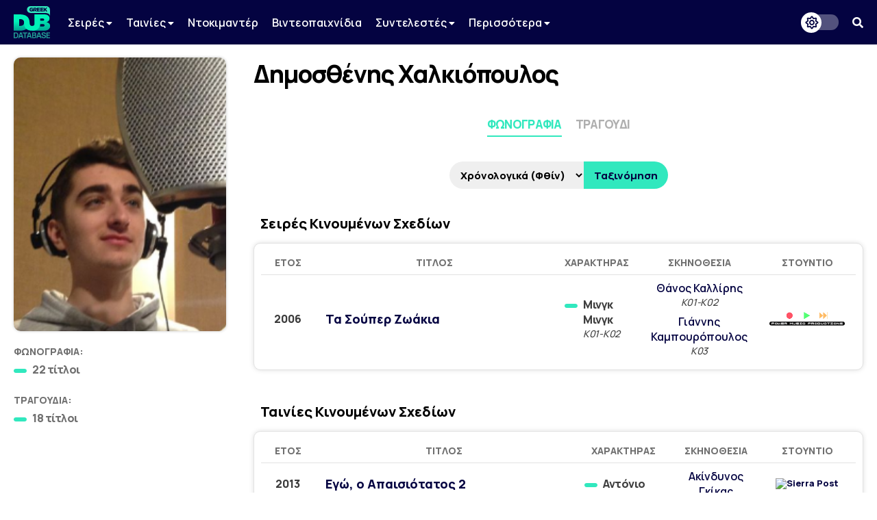

--- FILE ---
content_type: text/html; charset=UTF-8
request_url: https://www.greekdubdb.com/person?id=374
body_size: 7636
content:
<!DOCTYPE html>
<html lang="el">

<head>
	<meta charset="UTF-8">
	<link rel="icon" href="/images/favicon.svg">
	<link rel="mask-icon" href="/images/mask-icon.svg" color="#31E8BE">
	<link rel="apple-touch-icon" href="/images/apple-touch-icon.png">
	<meta name="viewport" content="width=device-width, initial-scale=1">
	<meta name="theme-color" content="#040341">
		<link type="text/css" rel="stylesheet" href="/style.css?Tuesday 13th of February 2024 09:20:04 PM">
	<link type="text/css" rel="stylesheet" href="https://use.fontawesome.com/releases/v5.14.0/css/all.css">
	<link href="https://fonts.googleapis.com/css2?family=Manrope:wght@200;300;400;500;600;700;800&amp;display=swap" rel="stylesheet">
	<link href="https://fonts.googleapis.com/css?family=Open+Sans:300,400,600,700,800%7CRoboto:100,300,400,500,700,900&amp;display=swap&amp;subset=greek" rel="stylesheet">
	<script src="https://ajax.googleapis.com/ajax/libs/jquery/3.5.1/jquery.min.js"></script>
	<link rel="stylesheet" type="text/css" href="slick/slick.css?Sunday 23rd of May 2021 06:09:26 PM"/>
	<script type="text/javascript" src="slick/slick.min.js"></script>
<!-- Global site tag (gtag.js) - Google Analytics -->
<script async src="https://www.googletagmanager.com/gtag/js?id=G-B7DVVLV5FR"></script>
<script>
  window.dataLayer = window.dataLayer || [];
  function gtag(){dataLayer.push(arguments);}
  gtag('js', new Date());

  gtag('config', 'G-B7DVVLV5FR');
</script>				
					
<script>
function openTab(evt, tabName) {
  var i, tabcontent, tablinks;
  tabcontent = document.getElementsByClassName("person-work");
  for (i = 0; i < tabcontent.length; i++) {
    tabcontent[i].style.position = "fixed";
    tabcontent[i].style.visibility = "hidden";
    tabcontent[i].style.opacity = "0";
    tabcontent[i].style.transition = "none";
  }

  tablinks = document.getElementsByClassName("t-person");
  for (i = 0; i < tablinks.length; i++) {
    tablinks[i].className = tablinks[i].className.replace(" active", "");
  }
  document.getElementById("job_"+tabName).style.visibility = "visible";
  document.getElementById("job_"+tabName).style.opacity = "1";
  document.getElementById("job_"+tabName).style.position = "unset";
  document.getElementById("job_"+tabName).style.transition = "opacity 600ms ease 0s, visibility 600ms ease 0s";
  evt.currentTarget.className += " active";
}
</script>
<html>

	<meta property="og:title" content="Δημοσθένης Χαλκιόπουλος - Greek Dub DB" /><meta property="og:type" content="website" /><meta property="og:description" content="" /><meta name="description" content="" /><meta property="og:image" content="https://i.imgur.com/ZQDLTsw.png" /><meta property="og:url" content="https://www.greekdubdb.com/person?id=374" /></head><body>
	<!--<div id="notice" class="ntc-hide">
		<div class="notice-close"><i class="fas fa-times"></i></div>
		<div class="notice-wrapper">
			<div class="notice-text">
				<span class="notice-normal">Λόγω έλλειψης παροχής στοιχείων από κανάλια ή διανομείς, σε ορισμένους τίτλους παρουσιάζονται ελλείψεις.</span>
				<span class="notice-light">Όποιος έχει τεκμηριωμένη γνώση επ' αυτών, θα ήταν χαρά μας, να επικοινωνήσει μαζί μας.</span>
			</div>
		</div>
	</div>
	<div id="notice_cookies">
		<div class="cookies_accept">Όλα</div>
		<div class="cookies_reject">Τα αναγκαία</div>
		<div class="notice-wrapper">
			<div class="notice-text">
				<span class="notice-normal">Αυτός ο ιστότοπος χρησιμοποιεί cookies.</span>
				<span class="notice-light">Μπορείτε να επιλέξετε ποιά cookies θα χρησιμοποιούμε. Μάθετε περισσότερα για τον τρόπο που χρησιμοποιούμε τα cookies στην <a href="/privacy"><b>Πολιτική Απορρήτου</b></a> μας.</span>
			</div>
		</div>
	</div>
	<script id="notice-js">
		const ntc_btn = document.querySelector(".notice-close");
		const ntc_btn_c = document.querySelector(".cookies_accept");
		const ntc_btn_r = document.querySelector(".cookies_reject");

		const currentChoice = localStorage.getItem("choice");
		const currentChoiceCookies = localStorage.getItem("cookies");
		if (currentChoice == "closed") {
		  //document.getElementById("notice").classList.add("ntc-hide");
		}

		if (getCookie("cookieConsent")=="accept"||getCookie("cookieConsent")=="deny") {
		  document.getElementById("notice_cookies").classList.add("ntc-hide");
		}

		ntc_btn.addEventListener("click", function () {
		  document.getElementById("notice").classList.toggle("ntc-hide");

		  let choice = "opened";
		  if (document.getElementById("notice").classList.contains("ntc-hide")) {
			choice = "closed";
		  }
		  localStorage.setItem("choice", choice);
		});
		
		ntc_btn_c.addEventListener("click", function () {
		  document.getElementById("notice_cookies").classList.toggle("ntc-hide");
		  var selector = document.getElementById("priv_selector")
		  if(selector !== null){
			selector.style.display="";
		  }
		  
		  if(document.querySelector(".priv_r") !== null){
			  document.querySelector(".priv_r").classList.add("priv-disabled");
		  }

		  let cookies = "unset";
		  if (document.getElementById("notice_cookies").classList.contains("ntc-hide")) {
			cookies = "accept";
		  }
		  setCookie("cookieConsent",cookies,365);
		  //localStorage.setItem("cookies", cookies);
		});
		ntc_btn_r.addEventListener("click", function () {
		  document.getElementById("notice_cookies").classList.toggle("ntc-hide");
		  var selector = document.getElementById("priv_selector")
		  if(selector !== null){
			selector.style.display="";
		  }
		  
		  if(document.querySelector(".priv_a") !== null){
			  document.querySelector(".priv_a").classList.add("priv-disabled");
		  }

		  let cookies = "unset";
		  if (document.getElementById("notice_cookies").classList.contains("ntc-hide")) {
			cookies = "deny";
		  }
		  setCookie("cookieConsent",cookies,365);
		  //localStorage.setItem("cookies", cookies);
		});
		function setCookie(cname, cvalue, exdays) {
		  var d = new Date();
		  d.setTime(d.getTime() + (exdays*24*60*60*1000));
		  var expires = "expires="+ d.toUTCString();
		  document.cookie = cname + "=" + cvalue + ";" + expires + ";path=/";
		}
		function getCookie(cname) {
		  var name = cname + "=";
		  var decodedCookie = decodeURIComponent(document.cookie);
		  var ca = decodedCookie.split(';');
		  for(var i = 0; i <ca.length; i++) {
			var c = ca[i];
			while (c.charAt(0) == ' ') {
			  c = c.substring(1);
			}
			if (c.indexOf(name) == 0) {
			  return c.substring(name.length, c.length);
			}
		  }
		  return "";
		}
	</script>-->
	<header>
		<div class="navbar">
			<div class="navbar-container row">
				 <div class="header-left">
					<div class="menu-button" id="mb" onclick="togleMenu(); togleMenuBg();">
						<i class="fas fa-bars"></i>
					</div>
					<a class="main-logo" href="/">
						<img src="/images/logo.svg">
					</a>
					<div class="menu" id="myLinks"><div class="dropdown" id="menu">
							<button class="dropbtn" id="menu">Σειρές 
							  <i class="fa fa-caret-down" style="font-size:14px"></i>
							</button>
							 <div class="dropdown-content" id="menu">
							 <a href="/series/cartoons" id="menu">Κινούμενα Σχέδια</a>
							 <a href="/series/liveaction" id="menu">Ζωντανής Δράσης</a>
							 <a href="/series/telenovelas" id="menu">Τηλενουβέλες</a>
							 <a href="/shows" id="menu">Εκπομπές</a>
							</div>
						</div>
						<div class="dropdown" id="menu">
							<button class="dropbtn" id="menu">Ταινίες 
							  <i class="fa fa-caret-down" style="font-size:14px"></i>
							</button>
							 <div class="dropdown-content" id="menu">
							 <a href="/movies/cartoons" id="menu">Κινούμενα Σχέδια</a>
							 <a href="/movies/liveaction" id="menu">Ζωντανής Δράσης</a>
							</div>
						</div>
						<a href="/documentaries" id="menu">Ντοκιμαντέρ</a>
						<a href="/videogames" id="menu">Βιντεοπαιχνίδια</a>
						<div class="dropdown" id="menu">
							<button class="dropbtn" id="menu">Συντελεστές 
							  <i class="fa fa-caret-down" style="font-size:14px"></i>
							</button>
							 <div class="dropdown-content" id="menu">
							 <a href="/actors" id="menu">Ηθοποιοί</a>
							 <a href="/directors" id="menu">Σκηνοθέτες</a>
							 <a href="/translators" id="menu">Μεταφραστές</a>
							 <a href="/singers" id="menu">Τραγουδιστές</a>
							 <a href="/lyricists" id="menu">Στιχουργοί</a>
							 <a href="/musicsupervisors" id="menu">Μουσικοί επιμελητές</a>
							 <a href="/adaptation" id="menu">Προσαρμογείς</a>
							 <a href="/soundrecorders" id="menu">Ηχολήπτες</a>
							 <a href="/audiomix" id="menu">Μίκτες ήχου</a>
							 </div>
						</div>
						<div class="dropdown" id="menu">
							<button class="dropbtn" id="menu">Περισσότερα
							  <i class="fa fa-caret-down" style="font-size:14px"></i>
							</button>
							 <div class="dropdown-content" id="menu">
							 <a href="/studios" id="menu">Στούντιο</a>
							 <a href="/companies" id="menu">Εταιρείες</a>
							 <a href="/networks" id="menu">Δίκτυα</a>
							 <a href="/distributors" id="menu">Διανομείς</a>
							 <a href="/characters" id="menu">Χαρακτήρες</a>
	<a href="/foreignactors" id="menu">Ξένοι ηθοποιοί</a>
							 </div>
						</div></div>
					<div class="menu-bg" id="myLinksBg" onclick="togleMenu(); togleMenuBg();"></div>
				</div>
				 <div class="header-right">
					<div class="dark-mode-button">
						<div class="btn-toggle"></div>
					</div>
					<script id="rendered-js">
						const btn = document.querySelector(".btn-toggle");

						const currentTheme = localStorage.getItem("theme");
						if (currentTheme == "dark") {
						  document.body.classList.add("dark-theme");
						}

						btn.addEventListener("click", function () {
						  document.body.classList.toggle("dark-theme");

						  let theme = "light";
						  if (document.body.classList.contains("dark-theme")) {
							theme = "dark";
						  }
						  localStorage.setItem("theme", theme);
						});
					</script><div class="search-button" onclick="togleSearch(&quot;visible&quot;, &quot;1&quot;)"><i class="fas fa-search" ></i></div>
			     </div>
				 <div class="header-search" style="visibility: hidden; opacity: 0;" id="srow">
					<form action="/search" id="searchform">
						<input name="q" onblur="if (this.value == &quot;&quot;) {this.placeholder = &quot;Αναζήτηση...&quot;;}" onfocus="if (this.value == &quot;Αναζήτηση...&quot;) {this.value = &quot;&quot;;}" type="text" placeholder="Αναζήτηση...">
						<span class="hide-search" onclick="togleSearch(&quot;hidden&quot;, &quot;0&quot;)"><i class="fas fa-times"></i></span>
					</form>
				 </div>
			</div>
		</div><script>
		function togleSearch(attr1, attr2) {
		  document.getElementById("srow").style.visibility = attr1;
		  document.getElementById("srow").style.opacity = attr2;
		}
		function togleMenu() {
		  var x = document.getElementById("myLinks");
		  var y = document.getElementById("mb");
		  
		  if(y.style.color === "rgb(49, 232, 190)" || y.style.color === "#31e8be"){
			  y.style.color="#fff";
			  y.style.transition = "color 600ms ease 0s";
		  }else{
			  y.style.color="#31e8be";
			  y.style.transition = "color 600ms ease 0s";
		  }
		  
		  if (x.style.visibility === "visible") {
			x.style.visibility = "hidden";
			x.style.opacity = "0";
		  } else {
			x.style.visibility = "visible";
			x.style.opacity = "1";
		  }
		}
		function togleMenuBg() {
		  var x = document.getElementById("myLinksBg");
		  if (x.style.visibility === "visible") {
			x.style.visibility = "hidden";
			x.style.opacity = "0";
			document.body.style.overflow = "unset";
		  } else {
			x.style.visibility = "visible";
			x.style.opacity = "1";
			document.body.style.overflow = "hidden";
		  }
		}
		</script>
	</header><div class="main-wrapper"><div class="container row"><title>Δημοσθένης Χαλκιόπουλος - Greek Dub DB</title><div class="person-page"><div class="person-left"><div class="person-left-container"><div class="person-photo"><img class="personphoto" src="https://i.imgur.com/ZQDLTsw.png" alt="Person photo"></div><div class="person-name">Δημοσθένης Χαλκιόπουλος</div><div class="person-stats"><div class="person-stat">
								<div class="person-section-title">Φωνογραφία:</div>
								<div class="person-section"><seperator></seperator><div class="section-text">22 τίτλοι</div></div>
							</div><div class="person-stat">
								<div class="person-section-title">Τραγούδια:</div>
								<div class="person-section"><seperator></seperator><div class="section-text">18 τίτλοι</div></div>
							</div></div></div><br></div><div class="person-right"><div class="person-right-container"><div class="person-name">Δημοσθένης Χαλκιόπουλος</div>
							<script type="text/javascript">
								$(document).ready(function(){
								  $('.person-voices.scroll').slick({
									  infinite: false,
									  slidesToShow: 6,
									  slidesToScroll: 3,
									  responsive: [
										{
										  breakpoint: 1024,
										  settings: {
											slidesToShow: 4
										  }
										},
										{
										  breakpoint: 650,
										  settings: {
											slidesToShow: 3
										  }
										}
									]
								  });
								});
							</script><div class="person-menu-container"><div class="tabs-menu"><div class="t-person active" onclick="openTab(event,'actor')"><a>Φωνογραφία</a></div><div class="t-person" onclick="openTab(event,'singer')"><a>Τραγούδι</a></div></div></div><div class="person-table-section"><div class="sort-table"><form action="include/sort.php" method=POST><select name="order"><option value=yeardesc>Χρόνολογικά (Φθίν)</option><option value=year>Χρόνολογικά (Αύξ)</option><option value=alpha>Αλφαβητικά</option></select> <input type="hidden" name="pagename" value=person> <input type="hidden" name="module" value=order> <input type="hidden" name="id" value=374> <button type="submit" name="sort">Ταξινόμηση</button></form></div><br><div class="person-work" id="job_actor"><div class="person-table-title">Σειρές Κινουμένων Σχεδίων</div><div class="person-table"><table class="t1"><tr><th>Έτος</th><th>Τίτλος</th><th>Χαρακτήρας</th><th>Σκηνοθεσία</th><th>Στούντιο</th></tr><tr><td class="t1-year">2006<td class="t1-name"><a href="title?id=1189">Τα Σούπερ Ζωάκια</a> </td><td class="t1-char"><seperator></seperator><div class="section-text">Μινγκ Μινγκ<div class="note">Κ01-Κ02</div></td></td><td class="t1-direct"><seperator></seperator> <div class="section-text"><a href="person?id=1030">Θάνος Καλλίρης</a><div class="note">Κ01-Κ02</div></div><space></space><seperator></seperator> <div class="section-text"><a href="person?id=470">Γιάννης Καμπουρόπουλος</a><div class="note">Κ03</div></div></td><td class="t1-studio"><div class="wrapper" id="normal"><a href="studio?id=18"><img src="https://i.imgur.com/yf2S2KH.png" title="Power Music Productions"></a></div><div class="wrapper" id="dark"><a href="studio?id=18"><img src="https://i.imgur.com/yf2S2KH.png" title="Power Music Productions"></a></div></div></td></tr></table></div><br><div class="person-table-title">Ταινίες Κινουμένων Σχεδίων</div><div class="person-table"><table class="t1"><tr><th>Έτος</th><th>Τίτλος</th><th>Χαρακτήρας</th><th>Σκηνοθεσία</th><th>Στούντιο</th></tr><tr><td class="t1-year">2013<td class="t1-name"><a href="title?id=238">Εγώ, ο Απαισιότατος 2</a> </td><td class="t1-char"><seperator></seperator><div class="section-text">Αντόνιο</td></td><td class="t1-direct"><seperator></seperator> <div class="section-text"><a href="person?id=24">Ακίνδυνος Γκίκας</a></div></td><td class="t1-studio"><div class="wrapper" id="normal"><a href="studio?id=1"><img src="https://i.ibb.co/3pHrxzj/sierra-post.png" title="Sierra Post"></a></div><div class="wrapper" id="dark"><a href="studio?id=1"><img src="https://i.ibb.co/3pHrxzj/sierra-post.png" title="Sierra Post"></a></div></div></td></tr><tr><td class="t1-year">2011<td class="t1-name"><a href="title?id=746">Ρίο</a> </td><td class="t1-char"><seperator></seperator><div class="section-text">Φερνάντο</td></td><td class="t1-direct"><seperator></seperator> <div class="section-text"><a href="person?id=14">Πέτρος Δαμουλής</a></div></td><td class="t1-studio"><div class="wrapper" id="normal"><a href="studio?id=18"><img src="https://i.imgur.com/yf2S2KH.png" title="Power Music Productions"></a></div><div class="wrapper" id="dark"><a href="studio?id=18"><img src="https://i.imgur.com/yf2S2KH.png" title="Power Music Productions"></a></div></div></td></tr><tr><td class="t1-year">2009<td class="t1-name"><a href="title?id=661">Πλανήτης 51 : Επισκέπτης από την Γη</a> </td><td class="t1-char"><seperator></seperator><div class="section-text">Έκλ</td></td><td class="t1-direct"><seperator></seperator> <div class="section-text"><a href="person?id=24">Ακίνδυνος Γκίκας</a></div></td><td class="t1-studio"><div class="wrapper" id="normal"><a href="studio?id=1"><img src="https://i.ibb.co/3pHrxzj/sierra-post.png" title="Sierra Post"></a></div><div class="wrapper" id="dark"><a href="studio?id=1"><img src="https://i.ibb.co/3pHrxzj/sierra-post.png" title="Sierra Post"></a></div></div></td></tr><tr><td class="t1-year">2008<td class="t1-name"><a href="title?id=1517">Η Αλεπού και το Κυνηγόσκυλο 2</a> </td><td class="t1-char"><seperator></seperator><div class="section-text">Τοντ</td></td><td class="t1-direct"><seperator></seperator> <div class="section-text"><a href="person?id=114">Μαρία Πλακίδη</a></div></td><td class="t1-studio"><div class="wrapper" id="normal"><a href="studio?id=1"><img src="https://i.ibb.co/3pHrxzj/sierra-post.png" title="Sierra Post"></a></div><div class="wrapper" id="dark"><a href="studio?id=1"><img src="https://i.ibb.co/3pHrxzj/sierra-post.png" title="Sierra Post"></a></div></div></td></tr><tr><td class="t1-year">2008<td class="t1-name"><a href="title?id=379">Χόρτον</a> </td><td class="t1-char"><seperator></seperator><div class="section-text">ΓιοΓιο</td></td><td class="t1-direct"><seperator></seperator> <div class="section-text"><a href="person?id=14">Πέτρος Δαμουλής</a></div></td><td class="t1-studio"><div class="wrapper" id="normal"><a href="studio?id=18"><img src="https://i.imgur.com/yf2S2KH.png" title="Power Music Productions"></a></div><div class="wrapper" id="dark"><a href="studio?id=18"><img src="https://i.imgur.com/yf2S2KH.png" title="Power Music Productions"></a></div></div></td></tr><tr><td class="t1-year">2007<td class="t1-name"><a href="title?id=548">Γνωρίστε τους Ρόμπινσον</a> </td><td class="t1-char"><seperator></seperator><div class="section-text">Στάνλεϊ</td></td><td class="t1-direct"><seperator></seperator> <div class="section-text"><a href="person?id=114">Μαρία Πλακίδη</a></div></td><td class="t1-studio"><div class="wrapper" id="normal"><a href="studio?id=1"><img src="https://i.ibb.co/3pHrxzj/sierra-post.png" title="Sierra Post"></a></div><div class="wrapper" id="dark"><a href="studio?id=1"><img src="https://i.ibb.co/3pHrxzj/sierra-post.png" title="Sierra Post"></a></div></div></td></tr><tr><td class="t1-year">2006<td class="t1-name"><a href="title?id=1515">Ο Αδελφός μου, ο Αρκούδος 2</a> </td><td class="t1-char"><seperator></seperator><div class="section-text">Κόντα</td></td><td class="t1-direct"><seperator></seperator> <div class="section-text"><a href="person?id=119">Ηλίας Πλακίδης</a></div></td><td class="t1-studio"><div class="wrapper" id="normal"><a href="studio?id=1"><img src="https://i.ibb.co/3pHrxzj/sierra-post.png" title="Sierra Post"></a></div><div class="wrapper" id="dark"><a href="studio?id=1"><img src="https://i.ibb.co/3pHrxzj/sierra-post.png" title="Sierra Post"></a></div></div></td></tr><tr><td class="t1-year">2006<td class="t1-name"><a href="title?id=957">Η Αλεπού και το Λαγωνικό / Η Αλεπού και το Κυνηγόσκυλο</a> </td><td class="t1-char"><seperator></seperator><div class="section-text">Μικρός Τοντ</td></td><td class="t1-direct"><seperator></seperator> <div class="section-text"><a href="person?id=1074">Μαριλίζ Ριτσάρδη</a></div></td><td class="t1-studio"><div class="wrapper" id="normal"><a href="studio?id=1"><img src="https://i.ibb.co/3pHrxzj/sierra-post.png" title="Sierra Post"></a></div><div class="wrapper" id="dark"><a href="studio?id=1"><img src="https://i.ibb.co/3pHrxzj/sierra-post.png" title="Sierra Post"></a></div></div></td></tr><tr><td class="t1-year">2006<td class="t1-name"><a href="title?id=898">Σποτ: Το Όνειρο ενός Σκύλου - Η Ταινία</a> </td><td class="t1-char"><seperator></seperator><div class="section-text">Λέοναρντ</td></td><td class="t1-direct"><seperator></seperator> <div class="section-text"><a href="person?id=1074">Μαριλίζ Ριτσάρδη</a></div></td><td class="t1-studio"><div class="wrapper" id="normal"><a href="studio?id=1"><img src="https://i.ibb.co/3pHrxzj/sierra-post.png" title="Sierra Post"></a></div><div class="wrapper" id="dark"><a href="studio?id=1"><img src="https://i.ibb.co/3pHrxzj/sierra-post.png" title="Sierra Post"></a></div></div></td></tr><tr><td class="t1-year">2006<td class="t1-name"><a href="title?id=354">Happy Feet</a> </td><td class="t1-char"><seperator></seperator><div class="section-text">Συμμετέχει</td></td><td class="t1-direct"><seperator></seperator> <div class="section-text"><a href="person?id=24">Ακίνδυνος Γκίκας</a></div></td><td class="t1-studio"><div class="wrapper" id="normal"><a href="studio?id=1"><img src="https://i.ibb.co/3pHrxzj/sierra-post.png" title="Sierra Post"></a></div><div class="wrapper" id="dark"><a href="studio?id=1"><img src="https://i.ibb.co/3pHrxzj/sierra-post.png" title="Sierra Post"></a></div></div></td></tr><tr><td class="t1-year">2006<td class="t1-name"><a href="title?id=91">Μπάμπι 2: Ο Πρίγκιπας του Δάσους</a> </td><td class="t1-char"><seperator></seperator><div class="section-text">Μπάμπι</td></td><td class="t1-direct"><seperator></seperator> <div class="section-text"><a href="person?id=119">Ηλίας Πλακίδης</a></div></td><td class="t1-studio"><div class="wrapper" id="normal"><a href="studio?id=1"><img src="https://i.ibb.co/3pHrxzj/sierra-post.png" title="Sierra Post"></a></div><div class="wrapper" id="dark"><a href="studio?id=1"><img src="https://i.ibb.co/3pHrxzj/sierra-post.png" title="Sierra Post"></a></div></div></td></tr><tr><td class="t1-year">2005<td class="t1-name"><a href="title?id=894">Ταρζάν 2</a> </td><td class="t1-char"><seperator></seperator><div class="section-text">Συμμετέχει</td></td><td class="t1-direct"><seperator></seperator> <div class="section-text"><a href="person?id=119">Ηλίας Πλακίδης</a></div></td><td class="t1-studio"><div class="wrapper" id="normal"><a href="studio?id=1"><img src="https://i.ibb.co/3pHrxzj/sierra-post.png" title="Sierra Post"></a></div><div class="wrapper" id="dark"><a href="studio?id=1"><img src="https://i.ibb.co/3pHrxzj/sierra-post.png" title="Sierra Post"></a></div></div></td></tr></table></div><br><div class="person-table-title">Ταινίες Live Action</div><div class="person-table"><table class="t1"><tr><th>Έτος</th><th>Τίτλος</th><th>Χαρακτήρας</th><th>Σκηνοθεσία</th><th>Στούντιο</th></tr><tr><td class="t1-year">2012<td class="t1-name"><a href="title?id=2234">Τα Φιλαράκια και ο Χαμένος Θησαυρός</a> </td><td class="t1-char"><seperator></seperator><div class="section-text">Μπιλάκος</td></td><td class="t1-direct"><seperator></seperator> <div class="section-text"><a href="person?id=114">Μαρία Πλακίδη</a></div></td><td class="t1-studio"><div class="wrapper" id="normal"><a href="studio?id=1"><img src="https://i.ibb.co/3pHrxzj/sierra-post.png" title="Sierra Post"></a></div><div class="wrapper" id="dark"><a href="studio?id=1"><img src="https://i.ibb.co/3pHrxzj/sierra-post.png" title="Sierra Post"></a></div></div></td></tr><tr><td class="t1-year">2011<td class="t1-name"><a href="title?id=2233">Φαντάσματα Και Φιλαράκια</a> </td><td class="t1-char"><seperator></seperator><div class="section-text">Μπίλι</td></td><td class="t1-direct"><seperator></seperator> <div class="section-text"><a href="person?id=114">Μαρία Πλακίδη</a></div></td><td class="t1-studio"><div class="wrapper" id="normal"><a href="studio?id=1"><img src="https://i.ibb.co/3pHrxzj/sierra-post.png" title="Sierra Post"></a></div><div class="wrapper" id="dark"><a href="studio?id=1"><img src="https://i.ibb.co/3pHrxzj/sierra-post.png" title="Sierra Post"></a></div></div></td></tr><tr><td class="t1-year">2009<td class="t1-name"><a href="title?id=2231">Φιλαράκια Στο Διάστημα</a> </td><td class="t1-char"><seperator></seperator><div class="section-text">Μπούντα</td></td><td class="t1-direct"><seperator></seperator> <div class="section-text"><a href="person?id=114">Μαρία Πλακίδη</a></div></td><td class="t1-studio"><div class="wrapper" id="normal"><a href="studio?id=1"><img src="https://i.ibb.co/3pHrxzj/sierra-post.png" title="Sierra Post"></a></div><div class="wrapper" id="dark"><a href="studio?id=1"><img src="https://i.ibb.co/3pHrxzj/sierra-post.png" title="Sierra Post"></a></div></div></td></tr><tr><td class="t1-year">2009<td class="t1-name"><a href="title?id=1431">Ξενοδοχείο για Σκύλους</a> </td><td class="t1-char"><seperator></seperator><div class="section-text">Συμμετέχει</td></td><td class="t1-direct"><seperator></seperator> <div class="section-text"><a href="person?id=204">Μαρία Ζερβού</a></div></td><td class="t1-studio"><div class="wrapper" id="normal"><a href="studio?id=18"><img src="https://i.imgur.com/yf2S2KH.png" title="Power Music Productions"></a></div><div class="wrapper" id="dark"><a href="studio?id=18"><img src="https://i.imgur.com/yf2S2KH.png" title="Power Music Productions"></a></div></div></td></tr><tr><td class="t1-year">2009<td class="t1-name"><a href="title?id=1332">G-Force</a> </td><td class="t1-char"><seperator></seperator><div class="section-text">Κόνορ</td></td><td class="t1-direct"><seperator></seperator> <div class="section-text"><a href="person?id=114">Μαρία Πλακίδη</a></div></td><td class="t1-studio"><div class="wrapper" id="normal"><a href="studio?id=1"><img src="https://i.ibb.co/3pHrxzj/sierra-post.png" title="Sierra Post"></a></div><div class="wrapper" id="dark"><a href="studio?id=1"><img src="https://i.ibb.co/3pHrxzj/sierra-post.png" title="Sierra Post"></a></div></div></td></tr><tr><td class="t1-year">2008<td class="t1-name"><a href="title?id=2758">Μπόμπιρες στα Χιόνια / Φιλαράκια στα Χιόνια</a> </td><td class="t1-char"><seperator></seperator><div class="section-text">Μπούντα</td></td><td class="t1-direct"><seperator></seperator> <div class="section-text"><a href="person?id=114">Μαρία Πλακίδη</a></div></td><td class="t1-studio"><div class="wrapper" id="normal"><a href="studio?id=1"><img src="https://i.ibb.co/3pHrxzj/sierra-post.png" title="Sierra Post"></a></div><div class="wrapper" id="dark"><a href="studio?id=1"><img src="https://i.ibb.co/3pHrxzj/sierra-post.png" title="Sierra Post"></a></div></div></td></tr><tr><td class="t1-year">2008<td class="t1-name"><a href="title?id=2230">Ιπτάμενα Φιλαράκια</a> </td><td class="t1-char"><seperator></seperator><div class="section-text">Μπούντα</td></td><td class="t1-direct"><seperator></seperator> <div class="section-text"><a href="person?id=114">Μαρία Πλακίδη</a></div></td><td class="t1-studio"><div class="wrapper" id="normal"><a href="studio?id=1"><img src="https://i.ibb.co/3pHrxzj/sierra-post.png" title="Sierra Post"></a></div><div class="wrapper" id="dark"><a href="studio?id=1"><img src="https://i.ibb.co/3pHrxzj/sierra-post.png" title="Sierra Post"></a></div></div></td></tr><tr><td class="t1-year">2004<td class="t1-name"><a href="title?id=1477">Πήτερ Παν (2003)</a> </td><td class="t1-char"><seperator></seperator><div class="section-text">Σλάιτλι</td></td><td class="t1-direct"><seperator></seperator> <div class="section-text"><a href="person?id=14">Πέτρος Δαμουλής</a></div></td><td class="t1-studio"><div class="wrapper" id="normal"><a href="studio?id=18"><img src="https://i.imgur.com/yf2S2KH.png" title="Power Music Productions"></a></div><div class="wrapper" id="dark"><a href="studio?id=18"><img src="https://i.imgur.com/yf2S2KH.png" title="Power Music Productions"></a></div></div></td></tr></table></div><br><div class="person-table-title">Εκπομπές</div><div class="person-table"><table class="t1"><tr><th>Έτος</th><th>Τίτλος</th><th>Χαρακτήρας</th><th>Σκηνοθεσία</th><th>Στούντιο</th></tr><tr><td class="t1-year">2005<td class="t1-name"><a href="title?id=5549">Baby Einstein</a> </td><td class="t1-char"><seperator></seperator><div class="section-text">Συμμετέχει<div class="note">Οι Φίλοι μας τα Ζώα</div></td></td><td class="t1-direct"><seperator></seperator> <div class="section-text"><a href="person?id=1031">Βάλια Πλαΐνη</a></div></td><td class="t1-studio"><div class="wrapper" id="normal"><a href="studio?id=18"><img src="https://i.imgur.com/yf2S2KH.png" title="Power Music Productions"></a></div><div class="wrapper" id="dark"><a href="studio?id=18"><img src="https://i.imgur.com/yf2S2KH.png" title="Power Music Productions"></a></div></div></td></tr></table></div><br></div><div class="person-work" id="job_director" style="visibility: hidden; opacity: 0; position: fixed; transition: none;"></div><div class="person-work" id="job_translator" style="visibility: hidden; opacity: 0; position: fixed; transition: none;"></div><div class="person-work" id="job_singer" style="visibility: hidden; opacity: 0; position: fixed; transition: none;"><div class="person-table-title">Σειρές Κινουμένων Σχεδίων</div><div class="person-table"><table class="t1"><tr><th>Έτος</th><th>Τίτλος</th><th>Ρόλος</th><th>Στούντιο</th></tr><tr><td class="t1-year">2013</td><td class="t-name"><a href="title?id=475">Ο Μικρός Νικόλας</a> <br>2ος Κύκλος </td><td class="t-char"><seperator></seperator><div class="section-text">Νικόλας <div class="note">♪ τραγούδι τίτλων</div></div></td><td class="t1-studio"><div class="wrapper" id="normal"><a href="studio?id=1"><img src="https://i.ibb.co/3pHrxzj/sierra-post.png" title="Sierra Post"></a></div><div class="wrapper" id="dark"><a href="studio?id=1"><img src="https://i.ibb.co/3pHrxzj/sierra-post.png" title="Sierra Post"></a></div></div></td></tr><tr><td class="t1-year">2011</td><td class="t-name"><a href="title?id=330">Τζέραλντ ΜακΜπόινγκ-Μπόινγκ</a>  </td><td class="t-char"><seperator></seperator><div class="section-text">Ερμηνευτής <div class="note">♪ τραγούδι τίτλων</div></div></td><td class="t1-studio"><div class="wrapper" id="normal"><a href="studio?id=1"><img src="https://i.ibb.co/3pHrxzj/sierra-post.png" title="Sierra Post"></a></div><div class="wrapper" id="dark"><a href="studio?id=1"><img src="https://i.ibb.co/3pHrxzj/sierra-post.png" title="Sierra Post"></a></div></div></td></tr><tr><td class="t1-year">2010</td><td class="t-name"><a href="title?id=667">Πόκεμον</a> <br>Σίνοχ (10-13) (Κ12)</td><td class="t-char"><seperator></seperator><div class="section-text">Φωνητικά <div class="note">♪ τραγούδι τίτλων (Μπορείς!)</div></div></td><td class="t1-studio"><div class="wrapper" id="normal"><a href="studio?id=18"><img src="https://i.imgur.com/yf2S2KH.png" title="Power Music Productions"></a></div><div class="wrapper" id="dark"><a href="studio?id=18"><img src="https://i.imgur.com/yf2S2KH.png" title="Power Music Productions"></a></div><div class="note">Κ10-11</div></div><space></space><div class="wrapper" id="normal"><a href="studio?id=1"><img src="https://i.ibb.co/3pHrxzj/sierra-post.png" title="Sierra Post"></a></div><div class="wrapper" id="dark"><a href="studio?id=1"><img src="https://i.ibb.co/3pHrxzj/sierra-post.png" title="Sierra Post"></a></div><div class="note">Κ12-13</div></div></td></tr><tr><td class="t1-year">2010</td><td class="t-name"><a href="title?id=475">Ο Μικρός Νικόλας</a> <br>1ος Κύκλος </td><td class="t-char"><seperator></seperator><div class="section-text">Νικόλας <div class="note">♪ τραγούδι τίτλων</div></div></td><td class="t1-studio"><div class="wrapper" id="normal"><a href="studio?id=1"><img src="https://i.ibb.co/3pHrxzj/sierra-post.png" title="Sierra Post"></a></div><div class="wrapper" id="dark"><a href="studio?id=1"><img src="https://i.ibb.co/3pHrxzj/sierra-post.png" title="Sierra Post"></a></div></div></td></tr><tr><td class="t1-year">2009</td><td class="t-name"><a href="title?id=590">Οι Φίλοι μου Τίγρης και Γουίνι</a>  ( Κ02)</td><td class="t-char"><seperator></seperator><div class="section-text">Ρω <div class="note"></div></div></td><td class="t1-studio"><div class="wrapper" id="normal"><a href="studio?id=1"><img src="https://i.ibb.co/3pHrxzj/sierra-post.png" title="Sierra Post"></a></div><div class="wrapper" id="dark"><a href="studio?id=1"><img src="https://i.ibb.co/3pHrxzj/sierra-post.png" title="Sierra Post"></a></div></div></td></tr><tr><td class="t1-year">2007</td><td class="t-name"><a href="title?id=503">Οι Μικροί Αϊνστάιν</a>  </td><td class="t-char"><seperator></seperator><div class="section-text">Κίμων <div class="note">♪ τραγούδι τίτλων</div></div></td><td class="t1-studio"><div class="wrapper" id="normal"><a href="studio?id=1"><img src="https://i.ibb.co/3pHrxzj/sierra-post.png" title="Sierra Post"></a></div><div class="wrapper" id="dark"><a href="studio?id=1"><img src="https://i.ibb.co/3pHrxzj/sierra-post.png" title="Sierra Post"></a></div></div></td></tr><tr><td class="t1-year">2006</td><td class="t-name"><a href="title?id=1189">Τα Σούπερ Ζωάκια</a>  </td><td class="t-char"><seperator></seperator><div class="section-text">Μινγκ Μινγκ (Κ01-02) <div class="note"></div></div></td><td class="t1-studio"><div class="wrapper" id="normal"><a href="studio?id=18"><img src="https://i.imgur.com/yf2S2KH.png" title="Power Music Productions"></a></div><div class="wrapper" id="dark"><a href="studio?id=18"><img src="https://i.imgur.com/yf2S2KH.png" title="Power Music Productions"></a></div></div></td></tr><tr><td class="t1-year">2004</td><td class="t-name"><a href="title?id=1026">Γουίνι το Αρκουδάκι</a> <br>Μεταγλώττιση DVD  </td><td class="t-char"><seperator></seperator><div class="section-text">Χορωδία <div class="note"></div></div></td><td class="t1-studio"><div class="wrapper" id="normal"><a href="studio?id=1"><img src="https://i.ibb.co/3pHrxzj/sierra-post.png" title="Sierra Post"></a></div><div class="wrapper" id="dark"><a href="studio?id=1"><img src="https://i.ibb.co/3pHrxzj/sierra-post.png" title="Sierra Post"></a></div></div></td></tr></table></div><br><div class="person-table-title">Ταινίες Κινουμένων Σχεδίων</div><div class="person-table"><table class="t1"><tr><th>Έτος</th><th>Τίτλος</th><th>Ρόλος</th><th>Στούντιο</th></tr><tr><td class="t1-year">2011</td><td class="t-name"><a href="title?id=746">Ρίο</a>  </td><td class="t-char"><seperator></seperator><div class="section-text">Χορωδία <div class="note">♪ Στο Ρίο<br>♪ Στο Ρίο (επανάληψη)</div></div></td><td class="t1-studio"><div class="wrapper" id="normal"><a href="studio?id=18"><img src="https://i.imgur.com/yf2S2KH.png" title="Power Music Productions"></a></div><div class="wrapper" id="dark"><a href="studio?id=18"><img src="https://i.imgur.com/yf2S2KH.png" title="Power Music Productions"></a></div></div></td></tr><tr><td class="t1-year">2010</td><td class="t-name"><a href="title?id=1811">Η Τίνκερμπελ και η Μεγάλη Νεραϊδοδιάσωση</a>  </td><td class="t-char"><seperator></seperator><div class="section-text">Χορωδία <div class="note">♪ Τραγούδι Καλοκαιρινό</div></div></td><td class="t1-studio"><div class="wrapper" id="normal"><a href="studio?id=1"><img src="https://i.ibb.co/3pHrxzj/sierra-post.png" title="Sierra Post"></a></div><div class="wrapper" id="dark"><a href="studio?id=1"><img src="https://i.ibb.co/3pHrxzj/sierra-post.png" title="Sierra Post"></a></div></div></td></tr><tr><td class="t1-year">2009</td><td class="t-name"><a href="title?id=4471">Walt Disney Κινούμενα Σχέδια: Αγαπημένα Κλασικά Παραμύθια</a> <br>DVD 4: Ο Λαγός και η Χελώνα </td><td class="t-char"><seperator></seperator><div class="section-text">Χορωδία <div class="note">♪ Πωλ Μπάνιαν</div></div></td><td class="t1-studio"><div class="wrapper" id="normal"><a href="studio?id=1"><img src="https://i.ibb.co/3pHrxzj/sierra-post.png" title="Sierra Post"></a></div><div class="wrapper" id="dark"><a href="studio?id=1"><img src="https://i.ibb.co/3pHrxzj/sierra-post.png" title="Sierra Post"></a></div></div></td></tr><tr><td class="t1-year">2009</td><td class="t-name"><a href="title?id=2276">Ο Μικρούλης / Το Τυχερό Γαϊδουράκι</a> <br>Μεταγλώττιση DVD </td><td class="t-char"><seperator></seperator><div class="section-text">Αγόρι <div class="note"></div></div></td><td class="t1-studio"><div class="wrapper" id="normal"><a href="studio?id=1"><img src="https://i.ibb.co/3pHrxzj/sierra-post.png" title="Sierra Post"></a></div><div class="wrapper" id="dark"><a href="studio?id=1"><img src="https://i.ibb.co/3pHrxzj/sierra-post.png" title="Sierra Post"></a></div></div></td></tr><tr><td class="t1-year">2008</td><td class="t-name"><a href="title?id=379">Χόρτον</a>  </td><td class="t-char"><seperator></seperator><div class="section-text">Γιο-Γιο <div class="note">♪ Το Συναίσθημα που Νιώθω Αυτό</div></div></td><td class="t1-studio"><div class="wrapper" id="normal"><a href="studio?id=18"><img src="https://i.imgur.com/yf2S2KH.png" title="Power Music Productions"></a></div><div class="wrapper" id="dark"><a href="studio?id=18"><img src="https://i.imgur.com/yf2S2KH.png" title="Power Music Productions"></a></div></div></td></tr><tr><td class="t1-year">2006</td><td class="t-name"><a href="title?id=898">Σποτ: Το Όνειρο ενός Σκύλου - Η Ταινία</a>  </td><td class="t-char"><seperator></seperator><div class="section-text">Λέοναρντ <div class="note">♪ Θα Γίνω ένα Παιδί<br>♪ Το Αγόρι έναν Σκύλο<br>♪ Τόσο Μεγάλη η Χώρα Αυτή<br>♪ Φεύγω Μακριά<br>♪ Περήφανο Σκυλί</div></div></td><td class="t1-studio"><div class="wrapper" id="normal"><a href="studio?id=1"><img src="https://i.ibb.co/3pHrxzj/sierra-post.png" title="Sierra Post"></a></div><div class="wrapper" id="dark"><a href="studio?id=1"><img src="https://i.ibb.co/3pHrxzj/sierra-post.png" title="Sierra Post"></a></div></div></td></tr><tr><td class="t1-year">2006</td><td class="t-name"><a href="title?id=91">Μπάμπι 2: Ο Πρίγκιπας του Δάσους</a>  </td><td class="t-char"><seperator></seperator><div class="section-text">Μπάμπι <div class="note">♪ Ήρθε η Άνοιξη</div></div></td><td class="t1-studio"><div class="wrapper" id="normal"><a href="studio?id=1"><img src="https://i.ibb.co/3pHrxzj/sierra-post.png" title="Sierra Post"></a></div><div class="wrapper" id="dark"><a href="studio?id=1"><img src="https://i.ibb.co/3pHrxzj/sierra-post.png" title="Sierra Post"></a></div></div></td></tr></table></div><br><div class="person-table-title">Ταινίες Live Action</div><div class="person-table"><table class="t1"><tr><th>Έτος</th><th>Τίτλος</th><th>Ρόλος</th><th>Στούντιο</th></tr><tr><td class="t1-year">2009</td><td class="t-name"><a href="title?id=3313">Χριστουγεννιάτικα Φιλαράκια: Ο Θρύλος του Άγιου Γαβσίλη</a>  </td><td class="t-char"></td><td class="t1-studio"><div class="wrapper" id="normal"><a href="studio?id=1"><img src="https://i.ibb.co/3pHrxzj/sierra-post.png" title="Sierra Post"></a></div><div class="wrapper" id="dark"><a href="studio?id=1"><img src="https://i.ibb.co/3pHrxzj/sierra-post.png" title="Sierra Post"></a></div></div></td></tr></table></div><br><div class="person-table-title">Τηλενουβέλες</div><div class="person-table"><table class="t1"><tr><th>Έτος</th><th>Τίτλος</th><th>Ρόλος</th><th>Στούντιο</th></tr><tr><td class="t1-year">2010</td><td class="t-name"><a href="title?id=1253">Patty: Η πιο Όμορφη Ιστορία</a>  </td><td class="t-char"><seperator></seperator><div class="section-text">Χορωδία <div class="note">♪ τραγούδι τίτλων</div></div></td><td class="t1-studio"><div class="wrapper" id="normal"><a href="studio?id=1"><img src="https://i.ibb.co/3pHrxzj/sierra-post.png" title="Sierra Post"></a></div><div class="wrapper" id="dark"><a href="studio?id=1"><img src="https://i.ibb.co/3pHrxzj/sierra-post.png" title="Sierra Post"></a></div></div></td></tr></table></div><br><div class="person-table-title">Εκπομπές</div><div class="person-table"><table class="t1"><tr><th>Έτος</th><th>Τίτλος</th><th>Ρόλος</th><th>Στούντιο</th></tr><tr><td class="t1-year">2005</td><td class="t-name"><a href="title?id=5549">Baby Einstein</a>  </td><td class="t-char"><seperator></seperator><div class="section-text">Χορωδία <div class="note"></div></div></td><td class="t1-studio"><div class="wrapper" id="normal"><a href="studio?id=18"><img src="https://i.imgur.com/yf2S2KH.png" title="Power Music Productions"></a></div><div class="wrapper" id="dark"><a href="studio?id=18"><img src="https://i.imgur.com/yf2S2KH.png" title="Power Music Productions"></a></div></div></td></tr></table></div><br></div><div class="person-work" id="job_lyric" style="visibility: hidden; opacity: 0; position: fixed; transition: none;"></div></div></div></div></div></div><div class="ad"><script async src="https://pagead2.googlesyndication.com/pagead/js/adsbygoogle.js"></script>
<!-- banner_horizontal -->
<ins class="adsbygoogle"
    style="display:inline-block;width:728px;height:90px"
     data-ad-client="ca-pub-8001291401734182"
     data-ad-slot="3053534011"</ins>
<script>

     (adsbygoogle = window.adsbygoogle || []).push({});
</script></div><br></body>
</html>
<!DOCTYPE html>
		</div>
	</div>
</body>
<head>
	<meta charset="UTF-8">
</head>
<div id="footer-wrapper">
		
		<div class="footer-container row">
    <div class="footer-up">
			
			
<div class="footer-section-1">
    <a href="https://www.facebook.com/greekdubdb/" target="_blank" class="f-fb" title="Facebook"><i class="fab fa-facebook"></i></a>
	<a href="https://www.twitter.com/greekdubdb/" target="_blank" class="f-x" title="X"></a>
    <a href="https://www.instagram.com/greekdubdb/" target="_blank" class="f-instagram" title="Instagram"><i class="fab fa-instagram"></i></a>
	<a href="https://www.youtube.com/c/greekdubdb/" target="_blank" class="f-yt" title="YouTube"><i class="fab fa-youtube"></i></a>
	<a href="https://open.spotify.com/show/5bxzzZOoQ94V6umxWiWaVW" target="_blank" class="f-sp" title="Spotify"><i class="fab fa-spotify"></i></a>
</div>
<div class="footer-section-2">
    <a href="/contact" class="f-links">Επικοινωνία</a><a href="/about" class="f-links">Σχετικά με εμάς</a><a href="/thanks" class="f-links">Ευχαριστίες</a><a href="/privacy" class="f-links">Πολιτική Απορρήτου</a>
</div>

    </div>
<div class="footer-down">
<div class="footer-copyright">Copyright <i class="far fa-copyright"></i> 2026 <a href="/" class="f-name">GREEK DUB DB</a></div><div class="footer-message">Λόγω έλλειψης παροχής στοιχείων από κανάλια ή διανομείς, σε ορισμένους τίτλους παρουσιάζονται ελλείψεις. Όποιος έχει τεκμηριωμένη γνώση επ' αυτών, θα ήταν χαρά μας, να επικοινωνήσει μαζί μας.</div>
    
    </div>
		</div>
	</div>

</html>

--- FILE ---
content_type: text/html; charset=utf-8
request_url: https://www.google.com/recaptcha/api2/aframe
body_size: 267
content:
<!DOCTYPE HTML><html><head><meta http-equiv="content-type" content="text/html; charset=UTF-8"></head><body><script nonce="Z3LEYVSqsbLSarT4BN6Aeg">/** Anti-fraud and anti-abuse applications only. See google.com/recaptcha */ try{var clients={'sodar':'https://pagead2.googlesyndication.com/pagead/sodar?'};window.addEventListener("message",function(a){try{if(a.source===window.parent){var b=JSON.parse(a.data);var c=clients[b['id']];if(c){var d=document.createElement('img');d.src=c+b['params']+'&rc='+(localStorage.getItem("rc::a")?sessionStorage.getItem("rc::b"):"");window.document.body.appendChild(d);sessionStorage.setItem("rc::e",parseInt(sessionStorage.getItem("rc::e")||0)+1);localStorage.setItem("rc::h",'1769120888512');}}}catch(b){}});window.parent.postMessage("_grecaptcha_ready", "*");}catch(b){}</script></body></html>